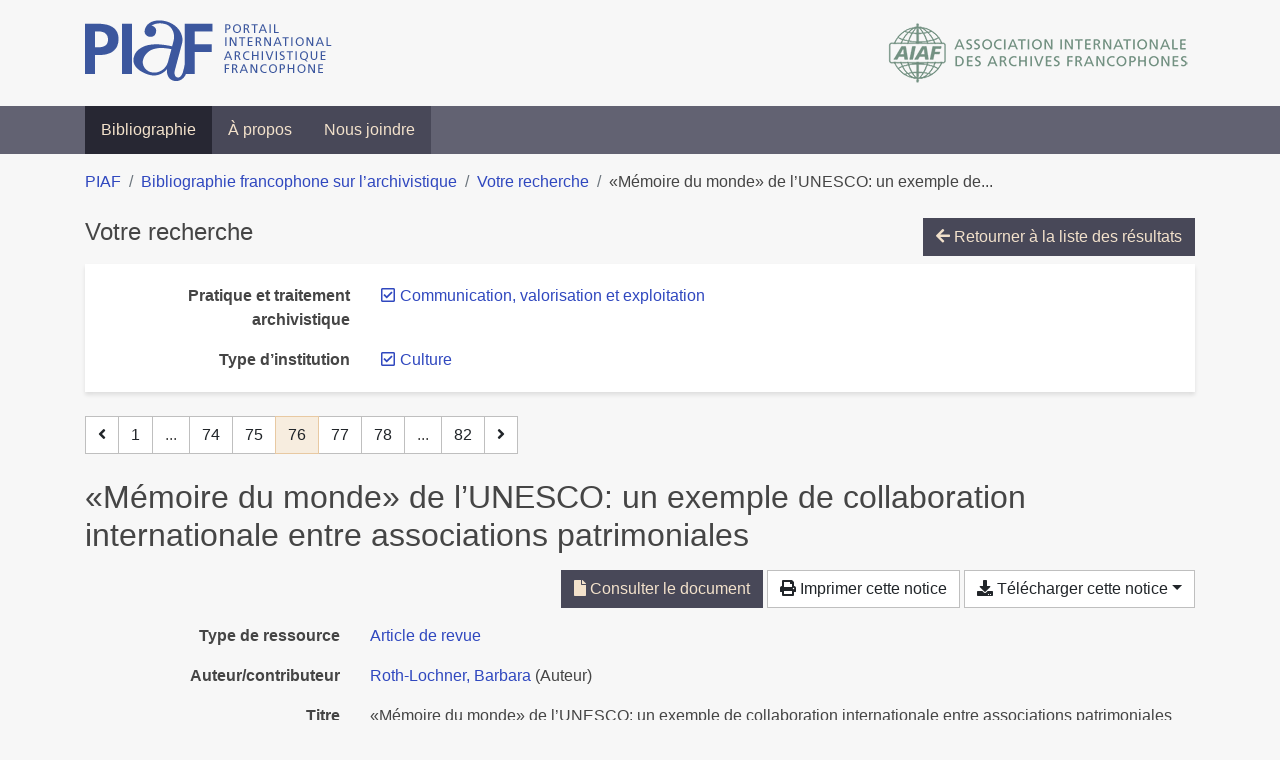

--- FILE ---
content_type: text/html; charset=utf-8
request_url: https://bibliopiaf.ebsi.umontreal.ca/bibliographie/?pratique-et-traitement-archivistique=Z2Z2PV79&type-d-institution=35T9MKN2&page=76&page-len=1&sort=date_asc
body_size: 6652
content:

<!doctype html>
<html lang="fr" class="no-js">
        <head >
                <meta charset="utf-8"> 
                <meta http-equiv="X-UA-Compatible" content="IE=edge">
    <meta name="viewport" content="width=device-width, initial-scale=1, shrink-to-fit=no">
    <meta name="generator" content="Kerko">
    <link rel="canonical" title="«Mémoire du monde» de l’UNESCO: un exemple de collaboration internationale entre associations patrimoniales" href="https://bibliopiaf.ebsi.umontreal.ca/bibliographie/WFXJYAD9">
            <link rel="alternate" title="RIS" type="application/x-research-info-systems" href="/bibliographie/WFXJYAD9/export/ris">
            <link rel="alternate" title="BibTeX" type="application/x-bibtex" href="/bibliographie/WFXJYAD9/export/bibtex">
        <meta name="citation_title" content="«Mémoire du monde» de l’UNESCO: un exemple de collaboration internationale entre associations patrimoniales">
        <meta name="citation_publication_date" content="2022">
        <meta name="citation_date" content="2022">
        <meta name="citation_year" content="2022">
        <meta name="citation_author" content="Roth-Lochner, Barbara">
        <meta name="citation_issue" content="2">
        <meta name="citation_language" content="fr">
        <meta name="citation_journal_title" content="arbido">
        <meta name="citation_pdf_url" content="https://bibliopiaf.ebsi.umontreal.ca/bibliographie/WFXJYAD9/download/E2Q7LKKY/Roth-Lochner_2022_Memoire%20du%20monde%20de%20l%20UNESCO_un%20exemple%20de%20collaboration%20internationale%20entre%20associations%20patrimoniales.pdf">
    <meta name="robots" content="noindex">
        <link rel="prev" href="/bibliographie/?pratique-et-traitement-archivistique=Z2Z2PV79&type-d-institution=35T9MKN2&page-len=1&sort=date_asc&page=75">
        <link rel="next" href="/bibliographie/?pratique-et-traitement-archivistique=Z2Z2PV79&type-d-institution=35T9MKN2&page-len=1&sort=date_asc&page=77">
            <title>«Mémoire du monde» de l’UNESCO: un exemple de collaboration internationale entre associations patrimoniales | Bibliographie francophone sur l’archivistique</title>
    <link rel="stylesheet" href="/static/styles/main.css">

        <link rel="stylesheet" href="https://use.fontawesome.com/releases/v5.8.2/css/solid.css" integrity="sha384-ioUrHig76ITq4aEJ67dHzTvqjsAP/7IzgwE7lgJcg2r7BRNGYSK0LwSmROzYtgzs" crossorigin="anonymous">
        <link rel="stylesheet" href="https://use.fontawesome.com/releases/v5.8.2/css/regular.css" integrity="sha384-hCIN6p9+1T+YkCd3wWjB5yufpReULIPQ21XA/ncf3oZ631q2HEhdC7JgKqbk//4+" crossorigin="anonymous">
        <link rel="stylesheet" href="https://use.fontawesome.com/releases/v5.8.2/css/fontawesome.css" integrity="sha384-sri+NftO+0hcisDKgr287Y/1LVnInHJ1l+XC7+FOabmTTIK0HnE2ID+xxvJ21c5J" crossorigin="anonymous">
        <link rel="stylesheet" href="/bibliographie/static/kerko/css/styles.css?20230626"><script>
                    var re = new RegExp('(^|\\s)no-js(\\s|$)');
                    document.documentElement.className = document.documentElement.className.replace(re, '$1js$2');
                </script>
                    <!-- Global site tag (gtag.js) - Google Analytics -->
                    <script async src="https://www.googletagmanager.com/gtag/js?id=G-JFFPFP0YCG"></script>
                    <script>
                        window.dataLayer = window.dataLayer || [];
                        function gtag(){dataLayer.push(arguments);}
                        gtag('js', new Date());
                        gtag('config', 'G-JFFPFP0YCG');
                    </script>
    <link rel="icon" href="/static/images/favicon.ico">

        </head>
        <body >
        <header >
    <div class="container d-print-none">
        <div class="header-piaf d-flex flex-column flex-md-row justify-content-between">
            <a href="https://www.piaf-archives.org/" title="Portail international archivistique francophone">
                <img src="/static/images/logo-piaf.png" width="247" height="61" alt="Logo PIAF">
            </a>
            <a class="d-none d-md-block" href="https://www.piaf-archives.org/AIAF/association-internationale-des-archives-francophones"  title="Association internationale des archives francophones (AIAF)">
                <img src="/static/images/logo-aiaf-ff.png" width="313" height="66" alt="Logo Association internationale des archives francophones (AIAF)">
            </a>
        </div>
    </div>
    <nav class="navbar navbar-expand-md navbar-dark bg-dark d-print-none">
        <div class="container">
                <button class="navbar-toggler" type="button" data-toggle="collapse" data-target="#navbar-content" aria-controls="navbar-content" aria-expanded="false" aria-label="Basculer la navigation">
                    <span class="navbar-toggler-text">Menu</span><span class="navbar-toggler-icon"></span>
                </button>
                <div id="navbar-content" class="collapse navbar-collapse">
                    <ul class="navbar-nav justify-content-start">
    <li class="nav-item active">
        <a class="nav-link" href="/bibliographie/" >Bibliographie</a>
    </li>

    <li class="nav-item ">
        <a class="nav-link" href="/bibliographie/a-propos" >À propos</a>
    </li>

    <li class="nav-item ">
        <a class="nav-link" href="/bibliographie/nous-joindre" >Nous joindre</a>
    </li>

                    </ul>
                </div>
        </div>
    </nav>

        </header>
        <main class="container">
        
            <div class="row">
                <nav class="col d-print-none" aria-label="Fil d'Ariane">
                    <ol class="breadcrumb">
                        
            <li class="breadcrumb-item">
                <a href="https://www.piaf-archives.org/" >PIAF</a>
            </li>
            <li class="breadcrumb-item">
                <a href="/bibliographie/" >Bibliographie francophone sur l’archivistique</a>
            </li>
            <li class="breadcrumb-item">
                <a href="/bibliographie/?pratique-et-traitement-archivistique=Z2Z2PV79&type-d-institution=35T9MKN2&sort=date_asc&page=2" >Votre recherche</a>
            </li>
            <li class="breadcrumb-item active" aria-current="page">«Mémoire du monde» de l’UNESCO: un exemple de...</li>
                    </ol>
                </nav>
            </div>
                <div class="row">
                        <div class="col-12 ">
    <div class="mt-2 row">
        <h1 class="h4 col-auto mr-auto pr-1 d-inline d-print-none">Votre recherche</h1>
            <div class="col-auto ml-auto mb-2 pl-1 text-right d-print-none">
                <a class="btn btn-primary" href="/bibliographie/?pratique-et-traitement-archivistique=Z2Z2PV79&type-d-institution=35T9MKN2&sort=date_asc&page=2">
                    <span class="fas fa-arrow-left" aria-hidden="true"></span> Retourner à la liste des résultats
                </a>
            </div>
    </div>
            <div class="card breadbox mb-4 d-print-none">
                <div class="card-body">
            
            
            
        <div class="row">
            <div class="col-md-4 col-xl-3 font-weight-bold break-word text-md-right text-print-left">
                Pratique et traitement archivistique
            </div>
            <div class="col-md-8 col-xl-9">
        <ul class="list-unstyled mb-0"><li class="position-relative" style="margin-left:20px;"><a class="no-decorate" href="/bibliographie/?type-d-institution=35T9MKN2&sort=date_asc" title="Retirer le filtre 'Communication, valorisation et exploitation'" aria-label="Retirer le filtre 'Communication, valorisation et exploitation'" rel="nofollow"><span class="far fa-check-square position-absolute" aria-hidden="true" style="margin-left:1px;top:-1px;left:-20px;line-height:1.5;"></span>
                    <span class="facet-item-label parent-decorate">Communication, valorisation et exploitation</span></a>
            
        </li>
        </ul>
            </div>
        </div>
            
            
            
            
        <div class="row">
            <div class="col-md-4 col-xl-3 font-weight-bold break-word text-md-right text-print-left">
                Type d’institution
            </div>
            <div class="col-md-8 col-xl-9">
        <ul class="list-unstyled mb-0"><li class="position-relative" style="margin-left:20px;"><a class="no-decorate" href="/bibliographie/?pratique-et-traitement-archivistique=Z2Z2PV79&sort=date_asc" title="Retirer le filtre 'Culture'" aria-label="Retirer le filtre 'Culture'" rel="nofollow"><span class="far fa-check-square position-absolute" aria-hidden="true" style="margin-left:1px;top:-1px;left:-20px;line-height:1.5;"></span>
                    <span class="facet-item-label parent-decorate">Culture</span></a>
            
        </li>
        </ul>
            </div>
        </div>
            
            
            
            
            
            
            
                </div>
            </div>
    <nav class="mb-4 d-print-none" aria-label="Pagination des résultats de recherche">
        <div class="d-none d-md-block">
            <ul class="pagination mb-0 flex-wrap">
                    
    <li class="page-item">
        <a class="page-link" href="/bibliographie/?pratique-et-traitement-archivistique=Z2Z2PV79&type-d-institution=35T9MKN2&page-len=1&sort=date_asc&page=75" rel="prev" title="Page précédente" aria-label="Page précédente">
            <span class="fas fa-angle-left" aria-hidden="true"></span>
        </a>
    </li>
                    
    <li class="page-item">
        <a class="page-link" href="/bibliographie/?pratique-et-traitement-archivistique=Z2Z2PV79&type-d-institution=35T9MKN2&page-len=1&sort=date_asc" title="Page 1" aria-label="Page 1">1</a>
    </li>
                        
    <li class="page-item disabled" aria-hidden="true">
        <span class="page-link">...</span>
    </li>
                    
    <li class="page-item">
        <a class="page-link" href="/bibliographie/?pratique-et-traitement-archivistique=Z2Z2PV79&type-d-institution=35T9MKN2&page-len=1&sort=date_asc&page=74" title="Page 74" aria-label="Page 74">74</a>
    </li>
                    
    <li class="page-item">
        <a class="page-link" href="/bibliographie/?pratique-et-traitement-archivistique=Z2Z2PV79&type-d-institution=35T9MKN2&page-len=1&sort=date_asc&page=75" title="Page 75" aria-label="Page 75">75</a>
    </li>

                
    <li class="page-item active">
        <span class="page-link" aria-current="page" title="Page 76 (Page courante)" aria-label="Page 76 (Page courante)">76</span>
    </li>
                    
    <li class="page-item">
        <a class="page-link" href="/bibliographie/?pratique-et-traitement-archivistique=Z2Z2PV79&type-d-institution=35T9MKN2&page-len=1&sort=date_asc&page=77" title="Page 77" aria-label="Page 77">77</a>
    </li>
                    
    <li class="page-item">
        <a class="page-link" href="/bibliographie/?pratique-et-traitement-archivistique=Z2Z2PV79&type-d-institution=35T9MKN2&page-len=1&sort=date_asc&page=78" title="Page 78" aria-label="Page 78">78</a>
    </li>
                        
    <li class="page-item disabled" aria-hidden="true">
        <span class="page-link">...</span>
    </li>
                    
    <li class="page-item">
        <a class="page-link" href="/bibliographie/?pratique-et-traitement-archivistique=Z2Z2PV79&type-d-institution=35T9MKN2&page-len=1&sort=date_asc&page=82" title="Page 82 (Dernière page)" aria-label="Page 82 (Dernière page)">82</a>
    </li>
                    
    <li class="page-item">
        <a class="page-link" href="/bibliographie/?pratique-et-traitement-archivistique=Z2Z2PV79&type-d-institution=35T9MKN2&page-len=1&sort=date_asc&page=77" rel="next" title="Page suivante" aria-label="Page suivante">
            <span class="fas fa-angle-right" aria-hidden="true"></span>
        </a>
    </li>
            </ul>
        </div>
        <div class="d-md-none">
            <ul class="pagination mb-0 flex-wrap">
                    
    <li class="page-item">
        <a class="page-link" href="/bibliographie/?pratique-et-traitement-archivistique=Z2Z2PV79&type-d-institution=35T9MKN2&page-len=1&sort=date_asc&page=75" rel="prev" title="Page précédente" aria-label="Page précédente">
            <span class="fas fa-angle-left" aria-hidden="true"></span>
        </a>
    </li>

                <li class="page-item disabled">
                    <span class="page-link">Page 76 de 82</span>
                </li>
                    
    <li class="page-item">
        <a class="page-link" href="/bibliographie/?pratique-et-traitement-archivistique=Z2Z2PV79&type-d-institution=35T9MKN2&page-len=1&sort=date_asc&page=77" rel="next" title="Page suivante" aria-label="Page suivante">
            <span class="fas fa-angle-right" aria-hidden="true"></span>
        </a>
    </li>
            </ul>
        </div>
    </nav>
        <h2 class="my-3 clearfix">
«Mémoire du monde» de l’UNESCO: un exemple de collaboration internationale entre associations patrimoniales</h2>
    <div class="mt-2 mb-4 item-content">
                    <div class="row my-2">
                        <div class="col-auto ml-auto text-right">
                                <div class="d-inline-block d-print-none mb-2">
                                    <a class="btn btn-primary" href="/bibliographie/WFXJYAD9/download/E2Q7LKKY/Roth-Lochner_2022_Memoire%20du%20monde%20de%20l%20UNESCO_un%20exemple%20de%20collaboration%20internationale%20entre%20associations%20patrimoniales.pdf" target="_blank" rel="noopener" title="Consulter 'Roth-Lochner_2022_Memoire du monde de l UNESCO_un exemple de collaboration internationale entre associations patrimoniales.pdf'" aria-label="Consulter 'Roth-Lochner_2022_Memoire du monde de l UNESCO_un exemple de collaboration internationale entre associations patrimoniales.pdf'">
                                        <span class="fas fa-file" aria-hidden="true"></span> Consulter le document</a>
                                </div>
                                <div class="d-none d-md-inline-block d-print-none mb-2">
                                    <button id="print-link" class="btn btn-light" type="button">
                                        <span class="fas fa-print" aria-hidden="true"></span> Imprimer cette notice
                                    </button>
                                </div>
                                <div class="d-inline-block d-print-none mb-2">
                                    <div class="dropdown">
                                        <button class="btn btn-light dropdown-toggle" type="button" id="download-options" data-toggle="dropdown" aria-haspopup="true" aria-expanded="false">
                                            <span class="fas fa-download" aria-hidden="true"></span> Télécharger cette notice</button>
                                        <div class="dropdown-menu dropdown-menu-right dropdown-width-300" aria-labelledby="download-options">
                                                <a class="dropdown-item" href="/bibliographie/WFXJYAD9/export/ris" rel="alternate" type="application/x-research-info-systems" title="Télécharger au format RIS" aria-label="Télécharger au format RIS">RIS</a>
                                                <p class="px-4 text-muted">Format recommandé pour la plupart des logiciels de gestion de références bibliographiques</p>
                                                <a class="dropdown-item" href="/bibliographie/WFXJYAD9/export/bibtex" rel="alternate" type="application/x-bibtex" title="Télécharger au format BibTeX" aria-label="Télécharger au format BibTeX">BibTeX</a>
                                                <p class="px-4 text-muted">Format recommandé pour les logiciels spécialement conçus pour BibTeX</p>
                                        </div>
                                    </div>
                                </div>
                        </div>
                    </div>
        <div class="row mb-3 ">
            <div class="col-md-4 col-lg-3 font-weight-bold break-word text-md-right text-print-left">Type de ressource</div>
            <div class="col-md-8 col-lg-9 break-word ">
        <div class="list-no-bullets"><div class="position-relative"><a class="no-decorate" href="/bibliographie/?type=journalArticle" title="Chercher le type de ressource 'Article de revue'" aria-label="Chercher le type de ressource 'Article de revue'" rel="nofollow">
                    <span class="facet-item-label parent-decorate">Article de revue</span></a>
            
        </div>
        </div></div>
        </div>
                <div class="row mb-3">
                    <div class="col-md-4 col-lg-3 font-weight-bold break-word text-md-right text-print-left">Auteur/contributeur</div>
                    <div class="col-md-8 col-lg-9 break-word">
                        <ul class="list-unstyled mb-0">
                                <li><a href="/bibliographie/?creator=%22Roth-Lochner,+Barbara%22" title="Chercher 'Roth-Lochner, Barbara'" aria-label="Chercher 'Roth-Lochner, Barbara'">Roth-Lochner, Barbara</a>
                                        (Auteur)
                                </li>
                        </ul>
                    </div>
                </div>
        <div class="row mb-3 ">
            <div class="col-md-4 col-lg-3 font-weight-bold break-word text-md-right text-print-left">Titre</div>
            <div class="col-md-8 col-lg-9 break-word ">«Mémoire du monde» de l’UNESCO: un exemple de collaboration internationale entre associations patrimoniales</div>
        </div>
        <div class="row mb-3 ">
            <div class="col-md-4 col-lg-3 font-weight-bold break-word text-md-right text-print-left">Résumé</div>
            <div class="col-md-8 col-lg-9 break-word pre-line">Le programme «Mémoire du Monde» (Gedächtnis der Menschheit / Memory of the World) de l&#39;UNESCO est créé en 1992 «dans le but de sauvegarder le patrimoine documentaire, de faciliter son accessibilité et sa diffusion, et de sensibiliser le public à son importance ainsi qu’à la nécessité de sa préservation». Les archivistes suisses y participent depuis 2007.

Dès sa fondation en 1948 sous l’égide de l’UNESCO, le Conseil international des archives (ICA-CIA) a suscité l’intérêt des archivistes suisses, dont plusieurs représentants ont œuvré et œuvrent toujours dans ses différents comités ou sections. Avec huit autres associations nationales, l’AAS est membre du CIA depuis sa première assemblée générale de 19501.

À partir de 2007, avec la première inscription sur le registre «Mémoire du Monde», les archivistes suisses sont unis à l’UNESCO par un lien supplémentaire.</div>
        </div>
        <div class="row mb-3 ">
            <div class="col-md-4 col-lg-3 font-weight-bold break-word text-md-right text-print-left">Publication</div>
            <div class="col-md-8 col-lg-9 break-word ">arbido</div>
        </div>
        <div class="row mb-3 ">
            <div class="col-md-4 col-lg-3 font-weight-bold break-word text-md-right text-print-left">Date</div>
            <div class="col-md-8 col-lg-9 break-word ">2022</div>
        </div>
        <div class="row mb-3 ">
            <div class="col-md-4 col-lg-3 font-weight-bold break-word text-md-right text-print-left">Numéro</div>
            <div class="col-md-8 col-lg-9 break-word ">2</div>
        </div>
        <div class="row mb-3 ">
            <div class="col-md-4 col-lg-3 font-weight-bold break-word text-md-right text-print-left">URL</div>
            <div class="col-md-8 col-lg-9 break-word "><a href="https://arbido.ch/fr/edition-article/2022/auf-historischen-spuren" rel="noopener noreferrer" target="_blank">https://arbido.ch/fr/edition-article/2022/auf-historischen-spuren</a></div>
        </div>
        <div class="row mb-3 ">
            <div class="col-md-4 col-lg-3 font-weight-bold break-word text-md-right text-print-left">Consulté le</div>
            <div class="col-md-8 col-lg-9 break-word ">28/04/2023 00:08</div>
        </div>
        <div class="row mb-3 ">
            <div class="col-md-4 col-lg-3 font-weight-bold break-word text-md-right text-print-left">Langue</div>
            <div class="col-md-8 col-lg-9 break-word ">fr</div>
        </div>
        <div class="row mb-3 ">
            <div class="col-md-4 col-lg-3 font-weight-bold break-word text-md-right text-print-left">Référence</div>
            <div class="col-md-8 col-lg-9 break-word "><div class="card"><div class="card-body"><div class="csl-bib-body" style="line-height: 1.35; ">
  <div class="csl-entry">ROTH-LOCHNER, Barbara. &#xAB;M&#xE9;moire du monde&#xBB; de l&#x2019;UNESCO: un exemple de collaboration internationale entre associations patrimoniales. <i>arbido</i> [en&#xA0;ligne]. 2022, n<sup>o</sup>&#xA0;2. [Consult&#xE9;&#xA0;le&#xA0;27&#xA0;avril&#xA0;2023]. Disponible &#xE0; l&#x2019;adresse&#x202F;: https://arbido.ch/fr/edition-article/2022/auf-historischen-spuren</div>
</div></div></div></div>
        </div>
                    
        <div class="row mb-3">
            <div class="col-md-4 col-lg-3 font-weight-bold break-word text-md-right text-print-left">
                Profession d’archiviste
            </div>
            <div class="col-md-8 col-lg-9 break-word">
        <ul class="list-unstyled mb-0"><li><a class="no-decorate" href="/bibliographie/?profession-d-archiviste=95VLC3QG" title="Chercher avec le filtre 'Associations et organisations professionnelles'" aria-label="Chercher avec le filtre 'Associations et organisations professionnelles'" rel="nofollow">
                    <span class="facet-item-label parent-decorate">Associations et organisations professionnelles</span></a>
            
        </li><li><a class="no-decorate" href="/bibliographie/?profession-d-archiviste=SYT9QAGW" title="Chercher avec le filtre 'Coopérations et partenariats'" aria-label="Chercher avec le filtre 'Coopérations et partenariats'" rel="nofollow">
                    <span class="facet-item-label parent-decorate">Coopérations et partenariats</span></a>
            
        </li>
        </ul>
            </div>
        </div>
                    
        <div class="row mb-3">
            <div class="col-md-4 col-lg-3 font-weight-bold break-word text-md-right text-print-left">
                Pratique et traitement archivistique
            </div>
            <div class="col-md-8 col-lg-9 break-word">
        <ul class="list-unstyled mb-0"><li><a class="no-decorate" href="/bibliographie/?pratique-et-traitement-archivistique=Z2Z2PV79" title="Chercher avec le filtre 'Communication, valorisation et exploitation'" aria-label="Chercher avec le filtre 'Communication, valorisation et exploitation'" rel="nofollow">
                    <span class="facet-item-label parent-decorate">Communication, valorisation et exploitation</span></a>
            
        </li><li><a class="no-decorate" href="/bibliographie/?pratique-et-traitement-archivistique=2A3IG9ZC" title="Chercher avec le filtre 'Protection, préservation et restauration'" aria-label="Chercher avec le filtre 'Protection, préservation et restauration'" rel="nofollow">
                    <span class="facet-item-label parent-decorate">Protection, préservation et restauration</span></a>
            
        </li>
        </ul>
            </div>
        </div>
                    
        <div class="row mb-3">
            <div class="col-md-4 col-lg-3 font-weight-bold break-word text-md-right text-print-left">
                Type d’institution
            </div>
            <div class="col-md-8 col-lg-9 break-word">
        <ul class="list-unstyled mb-0"><li><a class="no-decorate" href="/bibliographie/?type-d-institution=35T9MKN2" title="Chercher avec le filtre 'Culture'" aria-label="Chercher avec le filtre 'Culture'" rel="nofollow">
                    <span class="facet-item-label parent-decorate">Culture</span></a>
            
        </li>
        </ul>
            </div>
        </div>
                    
        <div class="row mb-3">
            <div class="col-md-4 col-lg-3 font-weight-bold break-word text-md-right text-print-left">
                Région géographique
            </div>
            <div class="col-md-8 col-lg-9 break-word">
        <ul class="list-unstyled mb-0"><li><a class="no-decorate" href="/bibliographie/?region-geographique=HYBJIUPG" title="Chercher avec le filtre 'Europe'" aria-label="Chercher avec le filtre 'Europe'" rel="nofollow">
                    <span class="facet-item-label parent-decorate">Europe</span></a>
            
                
        <ul class="list-no-bullets"><li><a class="no-decorate" href="/bibliographie/?region-geographique=HYBJIUPG.HR3KY4FR" title="Chercher avec le filtre 'Suisse'" aria-label="Chercher avec le filtre 'Suisse'" rel="nofollow">
                    <span class="facet-item-label parent-decorate">Suisse</span></a>
            
        </li>
        </ul>
        </li>
        </ul>
            </div>
        </div>
                <div class="row">
                    <div class="col-md-4 col-lg-3 font-weight-bold break-word text-md-right text-print-left">Document</div>
                    <div class="col-md-8 col-lg-9 break-word">
                        <ul class="list-unstyled">
                                <li><a href="/bibliographie/WFXJYAD9/download/E2Q7LKKY/Roth-Lochner_2022_Memoire%20du%20monde%20de%20l%20UNESCO_un%20exemple%20de%20collaboration%20internationale%20entre%20associations%20patrimoniales.pdf" target="_blank" rel="noopener"><span class="fas fa-file d-print-none no-decorate mr-1" aria-hidden="true"></span>Roth-Lochner_2022_Memoire du monde de l UNESCO_un exemple de collaboration internationale entre associations patrimoniales.pdf</a></li>
                        </ul>
                    </div>
                </div>
        <div class="row mb-3 ">
            <div class="col-md-4 col-lg-3 font-weight-bold break-word text-md-right text-print-left">Lien vers cette notice</div>
            <div class="col-md-8 col-lg-9 break-word "><a rel="bookmark" title="Lien permanent vers cette notice bibliographique" href="https://bibliopiaf.ebsi.umontreal.ca/bibliographie/WFXJYAD9">https://bibliopiaf.ebsi.umontreal.ca/bibliographie/WFXJYAD9</a></div>
        </div>
    </div><span class='Z3988' title='url_ver=Z39.88-2004&amp;ctx_ver=Z39.88-2004&amp;rfr_id=info%3Asid%2Fzotero.org%3A2&amp;rft_val_fmt=info%3Aofi%2Ffmt%3Akev%3Amtx%3Ajournal&amp;rft.genre=article&amp;rft.atitle=%C2%ABM%C3%A9moire%20du%20monde%C2%BB%20de%20l%E2%80%99UNESCO%3A%20un%20exemple%20de%20collaboration%20internationale%20entre%20associations%20patrimoniales&amp;rft.jtitle=arbido&amp;rft.issue=2&amp;rft.aufirst=Barbara&amp;rft.aulast=Roth-Lochner&amp;rft.au=Barbara%20Roth-Lochner&amp;rft.date=2022&amp;rft.language=fr'></span>

    <nav class="mb-4 d-print-none" aria-label="Pagination des résultats de recherche">
        <div class="d-none d-md-block">
            <ul class="pagination mb-0 flex-wrap">
                    
    <li class="page-item">
        <a class="page-link" href="/bibliographie/?pratique-et-traitement-archivistique=Z2Z2PV79&type-d-institution=35T9MKN2&page-len=1&sort=date_asc&page=75" rel="prev" title="Page précédente" aria-label="Page précédente">
            <span class="fas fa-angle-left" aria-hidden="true"></span>
        </a>
    </li>
                    
    <li class="page-item">
        <a class="page-link" href="/bibliographie/?pratique-et-traitement-archivistique=Z2Z2PV79&type-d-institution=35T9MKN2&page-len=1&sort=date_asc" title="Page 1" aria-label="Page 1">1</a>
    </li>
                        
    <li class="page-item disabled" aria-hidden="true">
        <span class="page-link">...</span>
    </li>
                    
    <li class="page-item">
        <a class="page-link" href="/bibliographie/?pratique-et-traitement-archivistique=Z2Z2PV79&type-d-institution=35T9MKN2&page-len=1&sort=date_asc&page=74" title="Page 74" aria-label="Page 74">74</a>
    </li>
                    
    <li class="page-item">
        <a class="page-link" href="/bibliographie/?pratique-et-traitement-archivistique=Z2Z2PV79&type-d-institution=35T9MKN2&page-len=1&sort=date_asc&page=75" title="Page 75" aria-label="Page 75">75</a>
    </li>

                
    <li class="page-item active">
        <span class="page-link" aria-current="page" title="Page 76 (Page courante)" aria-label="Page 76 (Page courante)">76</span>
    </li>
                    
    <li class="page-item">
        <a class="page-link" href="/bibliographie/?pratique-et-traitement-archivistique=Z2Z2PV79&type-d-institution=35T9MKN2&page-len=1&sort=date_asc&page=77" title="Page 77" aria-label="Page 77">77</a>
    </li>
                    
    <li class="page-item">
        <a class="page-link" href="/bibliographie/?pratique-et-traitement-archivistique=Z2Z2PV79&type-d-institution=35T9MKN2&page-len=1&sort=date_asc&page=78" title="Page 78" aria-label="Page 78">78</a>
    </li>
                        
    <li class="page-item disabled" aria-hidden="true">
        <span class="page-link">...</span>
    </li>
                    
    <li class="page-item">
        <a class="page-link" href="/bibliographie/?pratique-et-traitement-archivistique=Z2Z2PV79&type-d-institution=35T9MKN2&page-len=1&sort=date_asc&page=82" title="Page 82 (Dernière page)" aria-label="Page 82 (Dernière page)">82</a>
    </li>
                    
    <li class="page-item">
        <a class="page-link" href="/bibliographie/?pratique-et-traitement-archivistique=Z2Z2PV79&type-d-institution=35T9MKN2&page-len=1&sort=date_asc&page=77" rel="next" title="Page suivante" aria-label="Page suivante">
            <span class="fas fa-angle-right" aria-hidden="true"></span>
        </a>
    </li>
            </ul>
        </div>
        <div class="d-md-none">
            <ul class="pagination mb-0 flex-wrap">
                    
    <li class="page-item">
        <a class="page-link" href="/bibliographie/?pratique-et-traitement-archivistique=Z2Z2PV79&type-d-institution=35T9MKN2&page-len=1&sort=date_asc&page=75" rel="prev" title="Page précédente" aria-label="Page précédente">
            <span class="fas fa-angle-left" aria-hidden="true"></span>
        </a>
    </li>

                <li class="page-item disabled">
                    <span class="page-link">Page 76 de 82</span>
                </li>
                    
    <li class="page-item">
        <a class="page-link" href="/bibliographie/?pratique-et-traitement-archivistique=Z2Z2PV79&type-d-institution=35T9MKN2&page-len=1&sort=date_asc&page=77" rel="next" title="Page suivante" aria-label="Page suivante">
            <span class="fas fa-angle-right" aria-hidden="true"></span>
        </a>
    </li>
            </ul>
        </div>
    </nav>
                        </div>
                </div>
        </main>
    <footer class="footer-piaf">
        <div class="text-center pt-3 pb-2">
            <a class="footer-piaf__link" href="https://www.piaf-archives.org/" title="Portail international archivistique francophone">PIAF</a> &bullet; <a class="footer-piaf__link" href="/bibliographie/">Bibliographie francophone sur l’archivistique</a>
        </div>
        <div class="text-center py-3 d-print-none">
            <a href="https://www.piaf-archives.org/AIAF/association-internationale-des-archives-francophones"  title="Association internationale des archives francophones (AIAF)">
                <img class="d-inline my-4 mx-4" src="/static/images/logo-aiaf-d.png" width="294" height="110" alt="Logo Association internationale des archives francophones (AIAF)">
            </a>
            <a href="https://ebsi.umontreal.ca/" target="_blank" rel="noopener" title="École de bibliothéconomie et des sciences de l’information (EBSI)">
                <img class="d-inline my-4 mx-4" src="/static/images/logo-ebsi-b.png" width="263" height="100" alt="Logo École de bibliothéconomie et des sciences de l’information (EBSI)">
            </a>
        </div>
    </footer>

    
    <script type="text/javascript" src="/static/scripts/main.js"></script>

        <script src="/bibliographie/static/kerko/js/item.js?202008101934"></script>
            <script src="/bibliographie/static/kerko/js/print.js"></script>
        <script>
            history.replaceState({}, "", "/bibliographie/?pratique-et-traitement-archivistique=Z2Z2PV79&type-d-institution=35T9MKN2&page=76&page-len=1&sort=date_asc&id=WFXJYAD9");
        </script>
        </body>
</html>